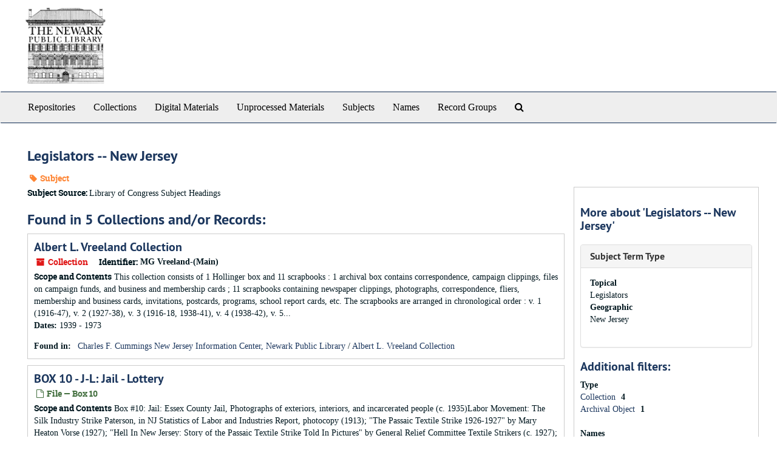

--- FILE ---
content_type: text/html;charset=utf-8
request_url: https://newarkpubliclibrary.libraryhost.com/subjects/457
body_size: 5034
content:
<!DOCTYPE html>
<html lang="en">
<head>
	<meta charset="utf-8"/>
	<meta http-equiv="X-UA-Compatible" content="IE=edge"/>
	<meta name="viewport" content="width=device-width, initial-scale=1">
	<link href="/favicon.ico" rel="shortcut icon" type="image/x-icon" />
	<title>Legislators -- New Jersey | Welcome to the Newark Public Library</title>
	<meta name="csrf-param" content="authenticity_token" />
<meta name="csrf-token" content="7pQVTzeXgsgJWOXCT42QECLO3RAy7sO3engJkAh_WAuXnHGA1EYszryHUtFrY8kE6jO5LDLDhOhd57ZoKaXqBw" />

		<meta name="referrer" content="origin-when-cross-origin" />

	<script>
	 var APP_PATH = '/';
	</script>

	<link rel="stylesheet" media="all" href="/assets/application-1b293111e48416854f73ba8c601daf7749d7a60452a59e30cc5c19e009c1da5b.css" />
	<script src="/assets/application-db0d89f9ce4b580a5d3075065af4aa2cef2420fd0b7c5a16d8d8a4475698bf99.js"></script>

	

			<!-- Begin plugin layout -->
			<link rel="stylesheet" type="text/css" href="/assets/style.css">

			<!-- End plugin layout -->

<!-- HTML5 shim and Respond.js for IE8 support of HTML5 elements and media queries -->
<!-- WARNING: Respond.js doesn't work if you view the page via file:// -->
<!--[if lt IE 9]>
	<script src="https://oss.maxcdn.com/html5shiv/3.7.3/html5shiv.min.js"></script>
	<script src="https://oss.maxcdn.com/respond/1.4.2/respond.min.js"></script>
<![endif]-->
</head>

<body>
	<div class="skipnav">
  <a class="sr-only sr-only-focusable" href="#maincontent">Skip to main content</a>
</div>


	<div class="container-fluid no-pad">
		<section  id="header">
  <a href="/"><img class="logo" src="https://newarkpubliclibrary.libraryhost.com/assets/logo.png" alt="Welcome to the Newark Public Library" /></a>
</section>

		<section id="navigation">
  <nav class="navbar navbar-default" aria-label="top-level navigation">
    <div class="container-fluid navbar-header top-bar">
      <button type="button" class="navbar-toggle collapsed" data-toggle="collapse" data-target="#collapsemenu"
              aria-expanded="false">
        <span class="sr-only">Toggle Navigation</span>
        <span class="icon-bar"></span>
        <span class="icon-bar"></span>
        <span class="icon-bar"></span>
      </button>
      <div class="collapse navbar-collapse" id="collapsemenu">
        <ul class="nav nav navbar-nav">
            <li><a href="/repositories">Repositories</a></li>
            <li><a href="/repositories/resources">Collections</a></li>
            <li><a href="/objects?limit=digital_object">Digital Materials</a></li>
            <li><a href="/accessions">Unprocessed Materials</a></li>
            <li><a href="/subjects">Subjects</a></li>
            <li><a href="/agents">Names</a></li>
            <li><a href="/classifications">Record Groups</a></li>
            <li><a href="/search?reset=true" title="Search The Archives">
                <span class="fa fa-search" aria-hidden="true"></span>
                <span class="sr-only">Search The Archives</span>
              </a>
            </li>
        </ul>
      </div>
    </div>
  </nav>
</section>

	</div>

	<section id="content" class="container-fluid">
		<a name="maincontent" id="maincontent"></a>
		
		<div id="main-content">
  <div class="row" id="info_row">
    <div class="information col-sm-7">
      

<h1>
    Legislators -- New Jersey
</h1>


<div class="badge-and-identifier">
  <div class="record-type-badge subject">
    <i class="fa fa-tag"></i>&#160;Subject 
  </div>
</div>

    </div>
    <div class="page_actions col-sm-5 right">
      <div title="Page Actions" class="text-right">
 <ul class="list-inline">
      <li class="large-badge  align-center">
              <a id="staff-link" href="#" class="btn btn-default hide" target="_blank">
        <i class="fa fa-pencil fa-3x"></i>
        <br/>
        Staff Only
    </a>

      </li>
 </ul>
</div>

    </div>
  </div>
  <div class="row">
    <div class="information col-sm-9">
      <div class="clear">
        <span class="inline-label clear">Subject Source: </span>Library of Congress Subject Headings
      </div>
        <h2>Found in 5 Collections and/or Records:</h2>
  
       <div class="recordrow" style="clear:both" data-uri="/repositories/3/resources/273">
     

<h3>
    <a class="record-title" href="/repositories/3/resources/273">
      Albert L. Vreeland Collection
    </a>
</h3>


<div class="badge-and-identifier">
  <div class="record-type-badge resource">
    <i class="fa fa-archive"></i>&#160;Collection 
  </div>
    <div class="identifier">
      <span class="id-label">Identifier:</span>&#160;<span class="component">MG Vreeland-(Main)</span>
    </div>
</div>

     <div class="recordsummary" style="clear:both">

          <div class="abstract single_note"><span class='inline-label'>Scope and Contents</span>
             This collection consists of 1 Hollinger box and 11 scrapbooks : 1 archival box contains correspondence, campaign clippings, files on campaign funds, and business and membership cards ; 11 scrapbooks containing newspaper clippings, photographs, correspondence, fliers, membership and business cards, invitations, postcards, programs, school report cards, etc. The scrapbooks are arranged in chronological order : v. 1 (1916-47), v. 2 (1927-38), v. 3 (1916-18, 1938-41), v. 4 (1938-42), v. 5...
          </div>

      <div class="dates">

          <strong><span class="translation_missing" title="translation missing: en.dates">Dates</span>: </strong>
        1939 - 1973
      </div>

      <div class="result_context">
        <strong>Found in: </strong>
        <span  class="repo_name">
          <a href="/repositories/3">Charles F. Cummings New Jersey Information Center, Newark Public Library</a>
        </span>

            /
            <span class="resource_name">
              <a href="/repositories/3/resources/273">Albert L. Vreeland Collection</a>
            </span>
      </div>



   </div>

   </div>

       <div class="recordrow" style="clear:both" data-uri="/repositories/3/archival_objects/89730">
     

<h3>
    <a class="record-title" href="/repositories/3/archival_objects/89730">
      BOX 10 - J-L: Jail - Lottery
    </a>
</h3>


<div class="badge-and-identifier">
  <div class="record-type-badge archival_object">
    <i class="fa fa-file-o"></i>&#160;File  &mdash; Box 10
  </div>
</div>

     <div class="recordsummary" style="clear:both">

          <div class="abstract single_note"><span class='inline-label'>Scope and Contents</span>
             Box #10:  
Jail: Essex County Jail, Photographs of exteriors, interiors, and incarcerated people (c. 1935)Labor Movement: The Silk Industry Strike Paterson, in NJ Statistics of Labor and Industries Report, photocopy (1913); "The Passaic Textile Strike 1926-1927" by Mary Heaton Vorse (1927); "Hell In New Jersey: Story of the Passaic Textile Strike Told In Pictures" by General Relief Committee Textile Strikers (c. 1927); American Labor Museum, flyers, pamphlets,...
          </div>

      <div class="dates">

          <strong><span class="translation_missing" title="translation missing: en.dates">Dates</span>: </strong>
        1718-2023
      </div>

      <div class="result_context">
        <strong>Found in: </strong>
        <span  class="repo_name">
          <a href="/repositories/3">Charles F. Cummings New Jersey Information Center, Newark Public Library</a>
        </span>

            /
            <span class="ancestor">
            <a href="/repositories/3/resources/245">MG NJ Misc-(Main) , NJ Miscellaneous Collection</a>
            </span>
      </div>



   </div>

   </div>

       <div class="recordrow" style="clear:both" data-uri="/repositories/3/resources/299">
     

<h3>
    <a class="record-title" href="/repositories/3/resources/299">
      Charles Lanman Manuscripts
    </a>
</h3>


<div class="badge-and-identifier">
  <div class="record-type-badge resource">
    <i class="fa fa-archive"></i>&#160;Collection  &mdash; Box 1
  </div>
    <div class="identifier">
      <span class="id-label">Identifier:</span>&#160;<span class="component">MG Lanman-(Fileroom)</span>
    </div>
</div>

     <div class="recordsummary" style="clear:both">

          <div class="abstract single_note"><span class='inline-label'>Scope and Contents</span>
             This collection consists of letters received by Charles Lanman from eight Senators and Congressmen from New Jersey (in one case from a secretary). The letters contain biographical details and were composed in response to a circular distributed by Lanman in the course of research for his, "Biographical Annals of the Civil Government of the United States, during its first century..." (Washington, DC, 1876). The letters are accompanied by typed explanatory notes supplied by the dealer, Maury A....
          </div>

      <div class="dates">

          <strong><span class="translation_missing" title="translation missing: en.dates">Dates</span>: </strong>
        1858 - 1868
      </div>

      <div class="result_context">
        <strong>Found in: </strong>
        <span  class="repo_name">
          <a href="/repositories/3">Charles F. Cummings New Jersey Information Center, Newark Public Library</a>
        </span>

            /
            <span class="resource_name">
              <a href="/repositories/3/resources/299">Charles Lanman Manuscripts</a>
            </span>
      </div>



   </div>

   </div>

       <div class="recordrow" style="clear:both" data-uri="/repositories/3/resources/297">
     

<h3>
    <a class="record-title" href="/repositories/3/resources/297">
      Joseph T. Hopping Papers
    </a>
</h3>


<div class="badge-and-identifier">
  <div class="record-type-badge resource">
    <i class="fa fa-archive"></i>&#160;Collection  &mdash; Box 1
  </div>
    <div class="identifier">
      <span class="id-label">Identifier:</span>&#160;<span class="component">MG Hopping-(Fileroom)</span>
    </div>
</div>

     <div class="recordsummary" style="clear:both">

          <div class="abstract single_note"><span class='inline-label'>Scope and Contents</span>
             The collection consists of correspondence, 2 small hymn books, account books (1846-1847), bills, receipts, tax records, statements, business cards, etc. Newark-related items include the following: bills from Newark businesses, including clothiers, a stonemason, glass and paint dealers, a wallpaper dealer, a dealer in gardening supplies, and "The Newark Advertiser" (1850s-1860s); and packets of blank checks from the Newark Banking and Insurance Co. (1850s), the Mechanics National Bank of...
          </div>

      <div class="dates">

          <strong><span class="translation_missing" title="translation missing: en.dates">Dates</span>: </strong>
        1846 - 1869
      </div>

      <div class="result_context">
        <strong>Found in: </strong>
        <span  class="repo_name">
          <a href="/repositories/3">Charles F. Cummings New Jersey Information Center, Newark Public Library</a>
        </span>

            /
            <span class="resource_name">
              <a href="/repositories/3/resources/297">Joseph T. Hopping Papers</a>
            </span>
      </div>



   </div>

   </div>

       <div class="recordrow" style="clear:both" data-uri="/repositories/3/resources/141">
     

<h3>
    <a class="record-title" href="/repositories/3/resources/141">
      Wynona M. Lipman Papers
    </a>
</h3>


<div class="badge-and-identifier">
  <div class="record-type-badge resource">
    <i class="fa fa-archive"></i>&#160;Collection  &mdash; Multiple Containers
  </div>
    <div class="identifier">
      <span class="id-label">Identifier:</span>&#160;<span class="component">MG Lipman</span>
    </div>
</div>

     <div class="recordsummary" style="clear:both">

          <div class="abstract single_note"><span class='inline-label'>Scope and Contents</span>
             Organized in 6 boxes : Box #1. Personal notes, correspondence related to legislation, brochures, photocopies of legal proposals, press releases, memorandums, mail and telephone logs ;Box #2. Lipman's biographical sketches, correspondence (1980-1982), brochures on public hearings (1976), minutes, and newspaper clippings ;Box #3. Brochures, newsletters, periodicals, fliers (1980-1981), photocopies of published articles, reprinted articles, and correspondence...
          </div>

      <div class="dates">

          <strong><span class="translation_missing" title="translation missing: en.dates">Dates</span>: </strong>
        1976 - 1982
      </div>

      <div class="result_context">
        <strong>Found in: </strong>
        <span  class="repo_name">
          <a href="/repositories/3">Charles F. Cummings New Jersey Information Center, Newark Public Library</a>
        </span>

            /
            <span class="resource_name">
              <a href="/repositories/3/resources/141">Wynona M. Lipman Papers</a>
            </span>
      </div>



   </div>

   </div>

  

    </div>
    <div id="sidebar" class="col-sm-3 sidebar sidebar-container">
      <h3>More about 'Legislators -- New Jersey'</h3>
      <div class="acc_holder clear" >
        <div class="panel-group" id="res_accordion">
              <div class="panel panel-default">
    <div class="panel-heading">
      <h2 class="panel-title">
        <a class="accordion-toggle" data-toggle="collapse"  href="#subject_terms" aria-expanded="true">
          <span class="translation_missing" title="translation missing: en.subject_term_type">Subject Term Type</span>
        </a>
      </h2>
    </div>
    <div id="subject_terms" class="panel-collapse collapse note_panel in">
      <div class="panel-body">
        <dl>
    <dt>Topical</dt>
    <dd>Legislators</dd>
    <dt>Geographic</dt>
    <dd>New Jersey</dd>
</dl>
      </div>
    </div>
  </div>

        </div>
      </div>
      <script type="text/javascript" >
        initialize_accordion(".note_panel", "Expand All" , "Collapse All");
      </script>
        
<div class="filters">
</div>

<h3>Additional filters: </h3>
<dl id="facets">


    <dt>Type</dt>
      <dd>
        <a href="/subjects/457?&amp;filter_fields[]=primary_type&amp;filter_values[]=resource"
           rel="nofollow"
           title="Filter By 'Collection'">
          Collection
        </a>
        <span class="recordnumber">4</span>
      </dd>
      <dd>
        <a href="/subjects/457?&amp;filter_fields[]=primary_type&amp;filter_values[]=archival_object"
           rel="nofollow"
           title="Filter By 'Archival Object'">
          Archival Object
        </a>
        <span class="recordnumber">1</span>
      </dd>
    <span class="type-spacer">&nbsp;</span>
    <dt>Names</dt>
      <dd>
        <a href="/subjects/457?&amp;filter_fields[]=published_agents&amp;filter_values[]=Dickerson%2C+Philemon%2C+1788-1862"
           rel="nofollow"
           title="Filter By 'Dickerson, Philemon, 1788-1862'">
          Dickerson, Philemon, 1788-1862
        </a>
        <span class="recordnumber">1</span>
      </dd>
      <dd>
        <a href="/subjects/457?&amp;filter_fields[]=published_agents&amp;filter_values[]=Elmer%2C+Lucius+Q.+C.+%28Lucius+Quintius+Cincinnatus%29%2C+1793-1883"
           rel="nofollow"
           title="Filter By 'Elmer, Lucius Q. C. (Lucius Quintius Cincinnatus), 1793-1883'">
          Elmer, Lucius Q. C. (Lucius Quintius Cincinnatus), 1793-1883
        </a>
        <span class="recordnumber">1</span>
      </dd>
      <dd>
        <a href="/subjects/457?&amp;filter_fields[]=published_agents&amp;filter_values[]=Frelinghuysen%2C+Frederick+T.+%28Frederick+Theodore%29%2C+1817-1885"
           rel="nofollow"
           title="Filter By 'Frelinghuysen, Frederick T. (Frederick Theodore), 1817-1885'">
          Frelinghuysen, Frederick T. (Frederick Theodore), 1817-1885
        </a>
        <span class="recordnumber">1</span>
      </dd>
      <dd>
        <a href="/subjects/457?&amp;filter_fields[]=published_agents&amp;filter_values[]=Halsey%2C+George+A.+%28George+Armstrong%29%2C+1827-1894"
           rel="nofollow"
           title="Filter By 'Halsey, George A. (George Armstrong), 1827-1894'">
          Halsey, George A. (George Armstrong), 1827-1894
        </a>
        <span class="recordnumber">1</span>
      </dd>
      <dd>
        <a href="/subjects/457?&amp;filter_fields[]=published_agents&amp;filter_values[]=Hopping%2C+Joseph+T."
           rel="nofollow"
           title="Filter By 'Hopping, Joseph T.'">
          Hopping, Joseph T.
        </a>
        <span class="recordnumber">1</span>
      </dd>
        <div class="more-facets">
          <span class="more btn">&or; more</span>
          <div class="below-the-fold">
      <dd>
        <a href="/subjects/457?&amp;filter_fields[]=published_agents&amp;filter_values[]=Lanman%2C+Charles%2C+1819-1895"
           rel="nofollow"
           title="Filter By 'Lanman, Charles, 1819-1895'">
          Lanman, Charles, 1819-1895
        </a>
        <span class="recordnumber">1</span>
      </dd>
      <dd>
        <a href="/subjects/457?&amp;filter_fields[]=published_agents&amp;filter_values[]=Lipman%2C+Wynona+Moore%2C+-1999"
           rel="nofollow"
           title="Filter By 'Lipman, Wynona Moore, -1999'">
          Lipman, Wynona Moore, -1999
        </a>
        <span class="recordnumber">1</span>
      </dd>
      <dd>
        <a href="/subjects/457?&amp;filter_fields[]=published_agents&amp;filter_values[]=New+Jersey.+Legislature.+Senate"
           rel="nofollow"
           title="Filter By 'New Jersey. Legislature. Senate'">
          New Jersey. Legislature. Senate
        </a>
        <span class="recordnumber">1</span>
      </dd>
      <dd>
        <a href="/subjects/457?&amp;filter_fields[]=published_agents&amp;filter_values[]=Pennington%2C+William%2C+1796-1862"
           rel="nofollow"
           title="Filter By 'Pennington, William, 1796-1862'">
          Pennington, William, 1796-1862
        </a>
        <span class="recordnumber">1</span>
      </dd>
      <dd>
        <a href="/subjects/457?&amp;filter_fields[]=published_agents&amp;filter_values[]=Perry%2C+Nehemiah%2C+1816-"
           rel="nofollow"
           title="Filter By 'Perry, Nehemiah, 1816-'">
          Perry, Nehemiah, 1816-
        </a>
        <span class="recordnumber">1</span>
      </dd>
      <dd>
        <a href="/subjects/457?&amp;filter_fields[]=published_agents&amp;filter_values[]=Republican+Party+%28Essex+County%2C+N.J.%29"
           rel="nofollow"
           title="Filter By 'Republican Party (Essex County, N.J.)'">
          Republican Party (Essex County, N.J.)
        </a>
        <span class="recordnumber">1</span>
      </dd>
      <dd>
        <a href="/subjects/457?&amp;filter_fields[]=published_agents&amp;filter_values[]=Vreeland%2C+Albert+Lincoln%2C+1901-1975"
           rel="nofollow"
           title="Filter By 'Vreeland, Albert Lincoln, 1901-1975'">
          Vreeland, Albert Lincoln, 1901-1975
        </a>
        <span class="recordnumber">1</span>
      </dd>
      <dd>
        <a href="/subjects/457?&amp;filter_fields[]=published_agents&amp;filter_values[]=Vroom%2C+Peter+Dumont%2C+1791-1873"
           rel="nofollow"
           title="Filter By 'Vroom, Peter Dumont, 1791-1873'">
          Vroom, Peter Dumont, 1791-1873
        </a>
        <span class="recordnumber">1</span>
      </dd>
      <dd>
        <a href="/subjects/457?&amp;filter_fields[]=published_agents&amp;filter_values[]=Wright%2C+William%2C+1790-1866"
           rel="nofollow"
           title="Filter By 'Wright, William, 1790-1866'">
          Wright, William, 1790-1866
        </a>
        <span class="recordnumber">1</span>
      </dd>
        <span class="less btn">&and; less</span>
      </div>
    <span class="type-spacer">&nbsp;</span>
</dl>


    </div>
  </div>
</div>

	</section>

	<script  type="text/javascript" >
		$(".upper-record-details .note-content").each(function(index, element){$(this).readmore(450)});
	</script>

	<div class="panel-footer">
	<div class="container-fluid footer">
  <div class="row-fluid">
  	<div class="col-sm-12">
    	<p>View <a href="https://newarkpubliclibrary.libraryhost.com/admin">Staff Interface</a> | Visit <a href="http://archivesspace.org">ArchivesSpace.org</a> | v3.2.0 | Hosting by <a href="https://libraryhost.com">LibraryHost</a></p>
    </div>
  </div>
  </div>
</div>


			<script>
				FRONTEND_URL = "https://newarkpubliclibrary.libraryhost.com/admin";
				RECORD_URI = "/subjects/457";
				STAFF_LINK_MODE = "edit";
			</script>

</body>
</html>
